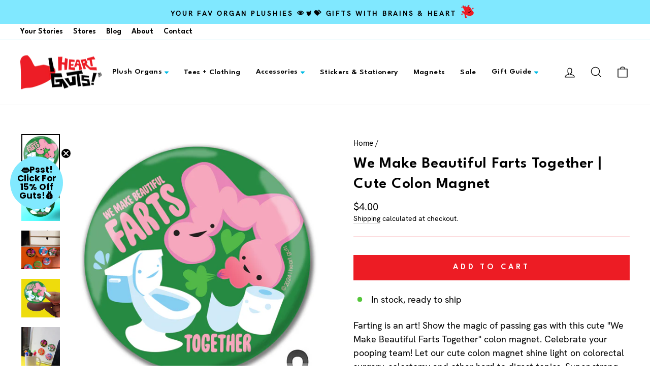

--- FILE ---
content_type: image/svg+xml
request_url: https://iheartguts.com/cdn/shop/t/18/assets/footer_border_scallop.svg?v=48372076617821557731652117729
body_size: -291
content:
<svg preserveAspectRatio="none" width="361" height="65" viewBox="0 0 361 65" fill="none" xmlns="http://www.w3.org/2000/svg">
<path d="M360.888 26.0239C359.811 15.4624 351.678 8.43916 344.658 7.47414C324.529 4.73992 315.986 23.0753 315.763 24.362C314.83 21.7821 313.801 19.2766 312.681 16.8563C311.279 14.7481 309.663 12.9586 307.89 11.5487C304.532 8.64489 300.808 6.73155 296.934 5.91939C288.8 4.2038 279.552 6.18746 272.495 12.4601C270.713 14.0148 264.882 20.0194 265.328 24.0403C262.208 -4.53498 228.745 -3.94525 217.566 12.6209C216.971 13.4787 212.069 22.4319 213.332 24.0403C189.154 -14.9357 164.493 24.0403 164.493 24.0403C160.704 11.5487 154.762 7.04525 154.762 7.04525C132.552 -6.30418 118.699 21.9494 116.842 26.0239H116.656C118.328 6.08022 99.832 2.05932 99.832 2.05932C60.8722 -8.6095 56.7497 25.6487 56.7497 25.6487C31.4946 -17.7236 4.38244 20.1266 0.482746 26.0239H0V65H361V26.0239H360.888Z" fill="#E4F9FF"/>
</svg>


--- FILE ---
content_type: image/svg+xml
request_url: https://iheartguts.com/cdn/shop/t/18/assets/footer_smallgang.svg?v=69049571499515142081652117729
body_size: 13633
content:
<svg width="403" height="155" viewBox="0 0 403 155" fill="none" xmlns="http://www.w3.org/2000/svg">
<path d="M184.758 90.8667C184.758 90.8667 187.64 83.7143 184.94 80.8466C182.24 77.9789 159.491 58.1379 168.065 37.5381C176.639 16.9384 204.303 12.2144 224.176 18.146C244.048 24.0776 262.882 56.0533 251.573 66.2517C240.264 76.45 250.774 80.4768 241.986 82.4156C233.199 84.3543 204.195 96.2916 204.195 96.2916C204.195 96.2916 193.152 96.3829 184.758 90.8667Z" fill="#FBD42C"/>
<path d="M169.699 59.3444C169.699 59.3444 159.926 58.5592 158.369 52.2486C156.813 45.9379 163.892 22.8792 167.424 18.8843C170.956 14.8893 171.773 12.479 167.037 10.7569C162.3 9.03486 160.595 20.1923 159.183 22.8691C157.77 25.5458 151.859 46.7022 152.281 51.6612C152.703 56.6202 157.118 65.0255 170.326 66.4406C183.534 67.8557 169.699 59.3444 169.699 59.3444Z" fill="#FBD42C"/>
<path d="M250.163 63.7059C250.163 63.7059 255.56 69.2701 260.133 60.8064C264.707 52.3427 258.897 37.1105 263.367 27.5354C267.837 17.9604 271.119 14.3975 272.789 17.1105C274.46 19.8234 274.425 22.9918 271.057 26.556C267.69 30.1203 266.837 35.699 268.369 40.469C269.901 45.239 268.539 56.391 267.014 62.751C265.489 69.1111 257.092 74.0401 252.521 71.9729C247.95 69.9058 247.122 66.3231 250.163 63.7059Z" fill="#FBD42C"/>
<path d="M177.337 44.4957C177.118 45.0453 176.696 45.4896 176.158 45.7372C175.62 45.9847 175.008 46.0166 174.448 45.8262C173.905 45.6239 173.462 45.2177 173.214 44.694C172.966 44.1704 172.932 43.5706 173.119 43.0222C173.304 42.4638 173.703 42.0015 174.228 41.7364C174.753 41.4713 175.362 41.425 175.921 41.6074C176.208 41.6984 176.473 41.8464 176.701 42.0426C176.928 42.2388 177.114 42.4791 177.246 42.749C177.379 43.0189 177.455 43.3129 177.471 43.6131C177.486 43.9133 177.441 44.2135 177.337 44.4957Z" fill="black"/>
<path d="M225.788 54.6786C225.512 55.4402 224.947 56.0624 224.216 56.4106C223.484 56.7588 222.645 56.805 221.88 56.5391C221.118 56.263 220.496 55.698 220.148 54.9665C219.8 54.235 219.753 53.3959 220.019 52.6306C220.146 52.2466 220.35 51.8922 220.617 51.5889C220.885 51.2855 221.211 51.0395 221.576 50.8657C221.941 50.6918 222.338 50.5937 222.742 50.5773C223.146 50.5609 223.55 50.6264 223.928 50.77C224.312 50.897 224.666 51.1004 224.97 51.3679C225.273 51.6355 225.519 51.9618 225.693 52.327C225.867 52.6922 225.965 53.0888 225.981 53.493C225.998 53.8971 225.932 54.3005 225.788 54.6786Z" fill="black"/>
<path d="M178.202 55.6978L210.742 61.4264C210.742 61.4264 197.026 65.6701 191.597 63.4455C186.167 61.2208 178.202 55.6978 178.202 55.6978Z" fill="black"/>
<path d="M232.821 39.412C232.675 39.8558 232.442 40.266 232.135 40.6185C231.828 40.9711 231.455 41.2588 231.035 41.4648C230.616 41.6709 230.16 41.7912 229.693 41.8186C229.227 41.8461 228.759 41.7801 228.319 41.6245C227.639 41.4027 227.041 40.9832 226.6 40.4196C226.16 39.856 225.898 39.1739 225.847 38.4605C225.797 37.7471 225.96 37.0348 226.317 36.4147C226.673 35.7946 227.206 35.2949 227.848 34.9795C228.49 34.6641 229.211 34.5472 229.92 34.6439C230.629 34.7406 231.292 35.0464 231.826 35.5223C232.36 35.9982 232.74 36.6225 232.917 37.3153C233.094 38.0082 233.061 38.7382 232.821 39.412Z" fill="white"/>
<path d="M228.843 31.5983C228.78 31.7798 228.681 31.947 228.552 32.09C228.423 32.233 228.267 32.349 228.093 32.4314C227.92 32.5138 227.731 32.5609 227.539 32.57C227.347 32.5791 227.155 32.55 226.974 32.4844C226.609 32.354 226.31 32.0839 226.144 31.7333C225.978 31.3827 225.957 30.9805 226.088 30.6151C226.218 30.2497 226.488 29.951 226.839 29.7848C227.19 29.6187 227.592 29.5986 227.957 29.7289C228.31 29.8751 228.597 30.1474 228.761 30.4929C228.924 30.8383 228.954 31.2323 228.843 31.5983Z" fill="white"/>
<path d="M200.068 95.2451C200.391 94.0413 197.367 92.2918 193.5 91.412C189.633 90.5322 186.128 90.8452 185.805 92.049C185.481 93.2528 188.506 95.0023 192.46 95.9663C196.414 96.9304 199.832 96.5331 200.068 95.2451Z" fill="#B23C96"/>
<path d="M273.003 19.7612C273.197 21.2136 272.79 22.5044 272.107 22.6009C271.423 22.6975 270.549 21.5985 270.356 20.2317C270.163 18.865 270.484 17.49 271.253 17.392C272.021 17.2941 272.723 18.3103 273.003 19.7612Z" fill="#B23C96"/>
<path d="M169.311 13.8029C169.148 14.3192 167.951 14.424 166.661 14.0166C165.37 13.6092 164.499 12.6814 164.662 12.1651C164.825 11.6488 166.107 11.5426 167.398 11.95C168.689 12.3574 169.473 13.201 169.311 13.8029Z" fill="#B23C96"/>
<path d="M198.731 91.9268C198.807 91.3262 197.426 90.6634 195.539 90.4368C193.652 90.2102 192.201 90.4903 192.125 91.0908C192.049 91.6913 193.515 92.3528 195.317 92.5808C197.118 92.8088 198.655 92.5273 198.731 91.9268Z" fill="#FBD42C"/>
<path d="M167.674 13.1437C167.593 13.4019 167.166 13.4943 166.821 13.3286C166.476 13.1629 166.129 12.9116 166.296 12.6521C166.464 12.3926 166.718 12.2173 167.148 12.3816C167.579 12.5459 167.756 12.8856 167.674 13.1437Z" fill="#FBD42C"/>
<path d="M272.326 20.2852C272.164 20.8015 271.741 21.1507 271.397 21.0706C271.054 20.9905 270.958 20.3927 271.121 19.8764C271.284 19.3601 271.707 19.0108 272.052 19.1765C272.397 19.3422 272.489 19.7689 272.326 20.2852Z" fill="#FBD42C"/>
<path d="M129.269 68.8954C130.984 69.0392 133.551 68.9124 134.037 67.1923C134.523 65.4722 123.396 65.6505 123.396 65.6505C123.396 65.6505 130.661 64.9347 128.319 63.0031C125.976 61.0714 119.447 65.0288 119.447 65.0288C119.447 65.0288 121.866 61.0517 120.395 60.0479C118.923 59.0441 116.97 65.411 117.467 69.6838C117.768 72.4188 113.169 73.9479 109.927 74.6848C107.85 67.9544 106.474 62.2401 106.944 59.4928C108.212 53.1369 98.5172 46.5285 95.8822 42.3755C93.2471 38.2225 103.392 35.4915 103.432 32.6655C103.472 29.8395 94.1322 23.996 90.9803 24.9883C87.8284 25.9806 87.0295 34.8975 80.5462 36.3712C74.063 37.8449 67.8906 37.3445 66.1568 36.0025C64.4229 34.6604 67.9384 29.6383 68.1609 27.4943C68.3834 25.3503 65.5327 23.7693 63.3237 24.832C61.1147 25.8948 63.7478 35.2705 60.4719 33.8675C57.196 32.4645 53.6787 15.9968 50.4028 14.5938C47.1269 13.1908 38.6613 13.8402 37.0706 16.0917C35.48 18.3432 40.6178 23.7404 38.7704 25.996C36.923 28.2516 28.6749 21.1064 26.3721 21.657C24.0693 22.2076 23.1038 26.0757 24.2385 27.4274C25.3732 28.7791 32.457 27.3814 34.5455 29.4883C36.6341 31.5953 42.1549 44.863 41.8147 50.3479C41.4744 55.8328 40.6933 65.8625 35.1448 66.8932C29.5962 67.9239 23.5695 60.4861 19.8047 60.6321C16.04 60.778 15.6361 67.6338 16.4736 71.8156C17.3112 75.9974 28.0209 81.819 31.6982 86.897L20.9009 86.2995C20.9009 86.2995 12.2715 82.0713 7.40084 82.663C5.00831 82.9582 3.88598 82.3768 3.99763 84.0018C4.10928 85.6267 9.39283 84.0866 9.58184 85.1966C9.77086 86.3065 3.79432 87.3441 1.68463 89.2615C-0.425064 91.1788 5.05162 91.0055 6.91962 90.0338C7.94049 89.4825 9.02688 89.0624 10.153 88.7833C10.153 88.7833 0.8144 93.7274 4.33338 94.2704C7.85235 94.8133 11.641 90.8143 11.641 90.8143C11.641 90.8143 6.60958 97.4017 9.42323 96.6717C12.2369 95.9417 12.534 93.1116 15.7797 92.6315C19.0255 92.1514 18.49 90.7902 25.0903 91.2837C27.3185 91.4193 30.1486 91.7164 32.9801 92.0991C32.5455 102.38 26.8202 129.783 29.3532 132.911C31.8861 136.038 43.5147 135.081 44.7465 131.808C45.9783 128.535 40.4786 111.243 45.1836 110.996C49.8885 110.749 68.4499 125.692 81.1604 128.142C93.8709 130.593 107.73 124.549 107.73 124.549C107.73 124.549 124.68 113.746 119.862 101.58C117.449 95.2835 113.792 86.0955 110.918 77.7511L119.35 74.9619C123.948 73.4328 123.785 73.949 126.148 71.7708C128.51 69.5925 132.926 72.6896 136.329 71.3508C139.733 70.012 132.445 69.3583 129.269 68.8954Z" fill="#ED1C24"/>
<path d="M65.4561 93.8056C65.4561 93.8056 82.721 97.2961 89.4418 94.6199C93.5512 92.9311 97.0768 90.0771 99.5843 86.4095L65.4561 93.8056Z" fill="black"/>
<path d="M44.6549 19.2247C48.4197 19.0788 51.3107 17.8338 51.2874 16.3787C51.2641 14.9236 48.2518 13.9444 44.5713 14.0034C40.8907 14.0624 37.9141 15.3087 37.9374 16.7638C37.9607 18.2189 40.9743 19.2837 44.6549 19.2247Z" fill="#00BBE5"/>
<path d="M95.8749 31.246C99.246 33.2468 102.425 33.9664 103.094 32.9283C103.762 31.8902 101.58 29.271 98.2941 27.2688C95.0086 25.2667 91.8293 24.5471 91.1623 25.6708C90.4954 26.7945 92.5908 29.3294 95.8749 31.246Z" fill="#00BBE5"/>
<path d="M64.9841 26.946C66.4447 27.2651 67.8101 26.9864 67.9689 26.2133C68.1278 25.4402 67.0869 24.6007 65.6263 24.2817C64.1657 23.9626 62.8003 24.2413 62.6415 25.0144C62.4826 25.7875 63.5235 26.627 64.9841 26.946Z" fill="#00BBE5"/>
<path d="M18.2156 73.6721C16.7592 73.6098 15.684 70.6304 15.8846 67.1169C16.0851 63.6034 17.408 60.6713 18.8645 60.7336C20.321 60.7959 21.3105 63.7766 21.1113 67.3757C20.9122 70.9747 19.5865 73.7357 18.2156 73.6721Z" fill="#00BBE5"/>
<path d="M44.6358 18.0255C47.2893 17.983 49.4997 17.0058 49.3976 15.98C49.2955 14.9542 47.2276 14.1312 44.4899 14.2607C41.7522 14.3901 39.7103 15.1934 39.7268 16.2205C39.7433 17.2477 41.8968 18.0694 44.6358 18.0255Z" fill="#ED1C24"/>
<path d="M96.5435 30.2079C98.8792 31.7116 101.199 32.1881 101.7 31.4095C102.201 30.6309 100.63 28.7726 98.2957 27.3545C95.9614 25.9364 93.5551 25.3756 93.0539 26.1542C92.5527 26.9328 94.1235 28.7912 96.5435 30.2079Z" fill="#ED1C24"/>
<path d="M65.3169 26.342C66.4338 26.581 67.3726 26.3947 67.5342 25.7928C67.6958 25.1909 66.8316 24.6911 65.8003 24.4508C64.7691 24.2104 63.7447 24.3981 63.6673 24.913C63.59 25.428 64.2857 26.1017 65.3169 26.342Z" fill="#ED1C24"/>
<path d="M18.1816 71.5319C17.153 71.4628 16.434 69.3339 16.5641 66.7633C16.6941 64.1928 17.6014 62.0378 18.7155 62.1056C19.8296 62.1733 20.463 64.3036 20.3343 66.9598C20.2057 69.616 19.2101 71.6011 18.1816 71.5319Z" fill="#ED1C24"/>
<path d="M41.3817 71.4176C41.7561 71.2958 42.1019 71.0995 42.3982 70.8402C42.6945 70.581 42.9351 70.2643 43.1055 69.9095C43.2759 69.5546 43.3725 69.1688 43.3895 68.7755C43.4065 68.3822 43.3436 67.9896 43.2045 67.6213C42.897 66.8542 42.2974 66.2406 41.5375 65.9156C40.7777 65.5906 39.9199 65.5807 39.1527 65.8882C38.3856 66.1957 37.7721 66.7953 37.4471 67.5552C37.1221 68.315 37.1122 69.1729 37.4197 69.94C37.5741 70.3044 37.8012 70.6335 38.0871 70.9072C38.373 71.1809 38.7118 71.3934 39.0826 71.5317C39.4535 71.67 39.8486 71.7312 40.2439 71.7116C40.6393 71.692 41.0264 71.5919 41.3817 71.4176Z" fill="white"/>
<path d="M42.9536 62.6588C43.2198 62.5457 43.4463 62.3559 43.6041 62.1135C43.7619 61.8711 43.8438 61.5872 43.8396 61.298C43.8353 61.0088 43.7449 60.7275 43.5801 60.4898C43.4152 60.2522 43.1832 60.0691 42.9138 59.9639C42.6444 59.8587 42.3497 59.8361 42.0675 59.8991C41.7852 59.9621 41.5281 60.1078 41.3289 60.3176C41.1298 60.5273 40.9977 60.7917 40.9495 61.0769C40.9013 61.362 40.9391 61.6551 41.0582 61.9187C41.2148 62.2653 41.5008 62.5368 41.8551 62.6751C42.2093 62.8134 42.6036 62.8076 42.9536 62.6588Z" fill="white"/>
<path d="M58.1028 73.0329C57.9639 73.4848 57.7373 73.905 57.436 74.2694C57.1347 74.6338 56.7645 74.9353 56.3467 75.1566C55.9289 75.378 55.4716 75.5149 55.0009 75.5595C54.5301 75.6041 54.0552 75.5555 53.6033 75.4166C53.1513 75.2777 52.7312 75.0511 52.3668 74.7498C52.0024 74.4485 51.7009 74.0784 51.4795 73.6606C51.2582 73.2427 51.1213 72.7854 51.0767 72.3147C51.0321 71.844 51.0806 71.3691 51.2196 70.9171C51.5001 70.0044 52.1318 69.2404 52.9756 68.7934C53.8194 68.3463 54.8063 68.2528 55.719 68.5334C56.6318 68.814 57.3957 69.4456 57.8428 70.2895C58.2898 71.1333 58.3833 72.1201 58.1028 73.0329Z" fill="black"/>
<path d="M97.7569 68.5449C97.6572 68.9089 97.4833 69.2484 97.2462 69.542C97.0091 69.8357 96.7138 70.0772 96.379 70.2514C96.0442 70.4255 95.6769 70.5286 95.3004 70.5542C94.9238 70.5798 94.546 70.5272 94.1907 70.3999C93.4889 70.176 92.9024 69.6868 92.5561 69.0366C92.2098 68.3864 92.1312 67.6267 92.337 66.9194C92.5788 66.2109 93.0843 65.6228 93.7484 65.2773C94.4125 64.9318 95.1842 64.8556 95.9032 65.0643C96.605 65.2882 97.1915 65.7774 97.5378 66.4276C97.8841 67.0778 97.9627 67.8375 97.7569 68.5449Z" fill="black"/>
<path d="M24.4941 27.3388C23.6326 27.0102 23.3512 25.4736 23.9243 23.8377C24.4974 22.2018 25.7676 21.3253 26.629 21.654C27.4904 21.9826 27.7719 23.5192 27.1974 25.0695C26.623 26.6198 25.3555 27.6675 24.4941 27.3388Z" fill="#00BBE5"/>
<path d="M24.737 26.4785C24.0481 26.2327 23.9447 25.1213 24.3549 24.0017C24.765 22.8821 25.6086 22.0981 26.2975 22.3439C26.9863 22.5897 27.0898 23.7011 26.681 24.9063C26.2722 26.1115 25.4259 26.7243 24.737 26.4785Z" fill="#ED1C24"/>
<path d="M111.599 8.04925C111.599 8.04925 115.262 17.5796 111.739 27.482C108.217 37.3843 103.398 51.9307 106.748 68.6579C110.099 85.385 110.176 95.5722 97.2714 102.371C84.3666 109.171 70.3938 124.121 74.2869 137.329C78.1801 150.537 79.9564 154.532 83.8938 154.469C85.8625 154.438 87.123 152.962 90.7776 151.277C94.4321 149.592 100.146 148.216 100.102 145.477C100.012 139.828 93.842 128.796 97.2411 127.201C100.64 125.605 107.552 134.827 118.426 134.909C129.301 134.992 150.232 132.174 155.93 124.462C161.629 116.751 178.399 84.0339 173.793 58.4227C169.188 32.8116 158.493 33.2398 151.874 31.6335C145.256 30.0272 140.979 30.2669 137.603 27.9238C134.226 25.5806 127.317 5.82826 127.317 5.82826C127.317 5.82826 112.135 -1.29153 111.599 8.04925Z" fill="#F5822B"/>
<path d="M127.843 6.58988C127.881 8.98653 124.232 11.0141 119.782 11.0855C115.331 11.1568 111.533 9.24845 111.495 6.85181C111.456 4.45516 115.104 2.34191 119.64 2.26923C124.177 2.19655 127.803 4.10764 127.843 6.58988Z" fill="#B23C96"/>
<path d="M124.671 6.29845C124.687 7.32559 122.56 8.13025 119.821 8.17414C117.082 8.21802 114.844 7.48329 114.827 6.45616C114.811 5.42902 117.024 4.62304 119.763 4.57915C122.502 4.53527 124.654 5.27132 124.671 6.29845Z" fill="#F5822B"/>
<path d="M115.976 67.4827C116.051 67.8521 116.043 68.2334 115.953 68.5994C115.864 68.9655 115.695 69.3074 115.459 69.6009C115.222 69.8943 114.924 70.1322 114.586 70.2976C114.247 70.463 113.876 70.5519 113.5 70.5579C113.123 70.5639 112.749 70.487 112.406 70.3325C112.062 70.178 111.757 69.9499 111.511 69.6641C111.265 69.3784 111.086 69.042 110.985 68.679C110.883 68.3161 110.864 67.9352 110.926 67.5636C111.026 66.9718 111.329 66.4336 111.785 66.0424C112.24 65.6513 112.817 65.4319 113.417 65.4222C114.017 65.4126 114.602 65.6134 115.069 65.9898C115.537 66.3662 115.858 66.8944 115.976 67.4827Z" fill="#231F20"/>
<path d="M162.257 59.8062C162.276 60.2516 162.205 60.6961 162.049 61.1137C161.893 61.5312 161.655 61.9133 161.349 62.2374C161.043 62.5615 160.675 62.821 160.267 63.0007C159.859 63.1803 159.42 63.2765 158.974 63.2835C158.066 63.298 157.189 62.9513 156.537 62.3195C155.885 61.6877 155.51 60.8226 155.495 59.9146C155.488 59.4689 155.57 59.0263 155.737 58.6128C155.903 58.1993 156.151 57.8234 156.465 57.5072C156.779 57.1909 157.153 56.9408 157.566 56.7715C157.978 56.6022 158.42 56.5172 158.866 56.5215C159.307 56.5026 159.748 56.5739 160.161 56.7309C160.574 56.888 160.95 57.1275 161.268 57.4348C161.585 57.7422 161.836 58.1109 162.007 58.5186C162.177 58.9263 162.262 59.3645 162.257 59.8062Z" fill="#231F20"/>
<path d="M118.457 78.0593L154.061 71.9238C154.061 71.9238 141.621 81.0272 135.196 80.7876C128.771 80.5481 118.457 78.0593 118.457 78.0593Z" fill="#231F20"/>
<path d="M100.009 144.964C100.72 146.579 97.2609 149.802 92.1609 152.11C87.0609 154.418 82.4497 155.177 81.6533 153.563C80.8569 151.949 84.4025 148.81 89.5012 146.416C94.5998 144.023 99.2137 143.435 100.009 144.964Z" fill="#B23C96"/>
<path d="M96.3513 146.478C96.7033 147.072 94.4183 148.735 91.3602 150.24C88.3021 151.744 85.5713 152.302 85.3036 151.621C85.0358 150.941 87.2352 149.279 90.2947 147.86C93.3542 146.441 96.0836 145.798 96.3513 146.478Z" fill="#F5822B"/>
<path d="M163.642 44.7153C163.653 45.3586 163.472 45.9905 163.123 46.5311C162.774 47.0717 162.273 47.4968 161.683 47.7525C161.092 48.0082 160.439 48.0831 159.806 47.9677C159.173 47.8523 158.589 47.5518 158.127 47.1042C157.665 46.6566 157.345 46.082 157.21 45.4531C157.074 44.8241 157.128 44.1691 157.365 43.5708C157.602 42.9725 158.01 42.4579 158.539 42.0919C159.069 41.7259 159.694 41.5251 160.338 41.5148C161.2 41.501 162.033 41.8304 162.653 42.4306C163.273 43.0308 163.629 43.8527 163.642 44.7153Z" fill="white"/>
<path d="M158.135 37.6111C158.204 37.9328 158.201 38.2659 158.127 38.5864C158.052 38.9069 157.907 39.2069 157.702 39.4646C157.497 39.7223 157.238 39.9315 156.943 40.0769C156.648 40.2224 156.324 40.3006 155.995 40.3058C155.666 40.3111 155.34 40.2434 155.04 40.1074C154.74 39.9715 154.474 39.7708 154.261 39.5197C154.049 39.2687 153.894 38.9735 153.809 38.6556C153.724 38.3377 153.71 38.0048 153.769 37.681C153.862 37.1745 154.127 36.7156 154.52 36.3827C154.913 36.0497 155.409 35.8632 155.923 35.855C156.438 35.8467 156.94 36.0172 157.343 36.3374C157.747 36.6577 158.026 37.1078 158.135 37.6111Z" fill="white"/>
<path d="M256.04 115.238C256.04 115.238 227.811 143.516 194.683 133.173C161.555 122.831 154.479 98.0298 156.863 91.8272C159.246 85.6247 171.137 63.6019 188.55 71.0284C205.964 78.4549 196.909 85.1069 205.459 89.6788C214.008 94.2508 229.116 86.0463 240.458 83.2105C251.799 80.3747 270.928 98.647 256.04 115.238Z" fill="#7DC242"/>
<path d="M236.403 97.3169L228.067 95.3956L227.025 94.4706C226.414 93.7098 225.886 92.8621 225.624 92.5238L239.457 90.2474L225.358 91.9288C224.868 90.8007 224.477 89.6325 224.189 88.4372C223.824 87.0732 223.927 82.7907 224.985 79.3491C226.043 75.9075 229.114 69.8651 231.464 66.9165C233.814 63.9679 236.198 63.1592 237.212 62.2868C238.225 61.4144 237.419 59.2013 235.276 59.0643C233.134 58.9274 233.069 60.2127 230.035 63.2579C227.002 66.3031 224.844 70.5329 222.49 78.6185C220.137 86.7042 222.74 88.8885 222.74 88.8885C222.74 88.8885 223.192 90.3368 223.465 91.3598C224.101 93.6612 223.251 94.0173 223.251 94.0173L219.374 97.8466L224.206 94.8582L224.634 94.8513L224.756 102.469L225.506 95.8647L225.475 93.8961L226.62 95.9325L233.335 103.53L227.994 96.1674L229.623 96.3125L236.403 97.3169Z" fill="#FFF200"/>
<path d="M185.927 110.369C185.927 110.369 178.047 110.152 175.794 108.476C173.541 106.8 169.599 101.212 169.599 101.212L185.927 110.369Z" fill="black"/>
<path d="M175.995 78.2499C176.69 78.1736 177.329 77.8345 177.782 77.3019C178.235 76.7694 178.468 76.0838 178.432 75.3855C178.258 74.7094 177.825 74.1289 177.226 73.7699C176.627 73.4109 175.911 73.3023 175.233 73.4676C174.861 73.4435 174.489 73.5034 174.143 73.6428C173.798 73.7823 173.488 73.9977 173.237 74.2731C172.986 74.5486 172.801 74.877 172.694 75.2339C172.587 75.5909 172.562 75.9674 172.621 76.3353C172.68 76.7033 172.82 77.0533 173.033 77.3595C173.245 77.6657 173.523 77.9201 173.847 78.104C174.171 78.2879 174.533 78.3965 174.904 78.4217C175.276 78.447 175.649 78.3883 175.995 78.2499Z" fill="white"/>
<path d="M181.062 73.888C181.387 73.84 181.68 73.6695 181.883 73.4115C182.086 73.1535 182.183 72.8276 182.153 72.5007C182.085 72.1756 181.894 71.8893 181.619 71.7021C181.345 71.5149 181.009 71.4414 180.681 71.4969C180.356 71.5449 180.062 71.7155 179.86 71.9735C179.657 72.2315 179.56 72.5574 179.59 72.8842C179.658 73.2094 179.849 73.4956 180.124 73.6828C180.398 73.87 180.734 73.9435 181.062 73.888Z" fill="white"/>
<path d="M170.952 89.4611C171.018 89.8042 171.013 90.1572 170.938 90.4984C170.864 90.8397 170.72 91.1621 170.516 91.4459C170.312 91.7296 170.052 91.9688 169.753 92.1488C169.454 92.3288 169.12 92.4458 168.774 92.4926C168.437 92.5461 168.093 92.532 167.762 92.451C167.431 92.37 167.119 92.2238 166.844 92.021C166.57 91.8182 166.339 91.5627 166.165 91.2696C165.99 90.9765 165.876 90.6516 165.828 90.3138C165.762 89.9707 165.767 89.6178 165.842 89.2765C165.917 88.9353 166.06 88.6129 166.264 88.3291C166.468 88.0453 166.728 87.8061 167.027 87.6261C167.327 87.4461 167.66 87.3292 168.006 87.2823C168.343 87.2288 168.687 87.243 169.018 87.324C169.35 87.4049 169.661 87.5511 169.936 87.754C170.21 87.9568 170.441 88.2122 170.615 88.5053C170.79 88.7985 170.904 89.1234 170.952 89.4611Z" fill="black"/>
<path d="M202.435 104.025C202.544 104.715 202.377 105.421 201.969 105.988C201.562 106.556 200.947 106.94 200.258 107.057C199.558 107.142 198.853 106.954 198.288 106.533C197.723 106.111 197.342 105.489 197.225 104.794C197.141 104.104 197.332 103.408 197.755 102.857C198.178 102.306 198.801 101.943 199.489 101.846C199.828 101.78 200.176 101.785 200.512 101.861C200.848 101.937 201.165 102.082 201.442 102.287C201.719 102.492 201.951 102.752 202.122 103.051C202.293 103.351 202.399 103.682 202.435 104.025Z" fill="black"/>
<path d="M242.24 50.1341C241.875 48.7701 240.66 47.7621 237.756 48.1511C231.006 49.0298 224.728 57.9489 216.103 70.0734C207.479 82.1979 201.152 82.7273 200.724 82.7342L200.639 82.7356C200.307 84.2026 200.102 85.6954 200.025 87.1975C199.987 88.0035 199.774 88.7917 199.401 89.5073C199.028 90.2229 198.504 90.8488 197.865 91.3417L195.63 90.7781L191.026 81.2628L194.599 90.5378L186.95 88.6912L196.853 92.2996L186.384 96.1489L198.408 93.1309L193.58 101.77L197.181 96.7464L197.935 95.707L199.612 93.4541L201.233 98.4795C201.233 98.4795 199.902 90.196 201.291 86.0642C201.306 85.855 201.361 85.6506 201.453 85.4623C201.453 85.4623 214.916 76.0856 218.214 73.5498C221.512 71.0141 225.696 64.954 230.308 58.8869C234.92 52.8199 238.643 55.4143 241.024 54.4344C243.406 53.4545 242.696 51.9247 242.24 50.1341Z" fill="#FFF200"/>
<path d="M241.918 51.4239C241.94 52.7934 241.36 54.0014 240.504 54.0151C239.648 54.0288 239.029 52.8401 239.008 51.4705C238.986 50.101 239.653 48.9773 240.423 48.965C241.193 48.9526 241.896 50.0544 241.918 51.4239Z" fill="#99C040"/>
<path d="M236.487 59.8151C237.181 60.4033 237.535 61.0825 237.283 61.429C237.032 61.7755 236.173 61.618 235.48 61.1154C234.787 60.6128 234.433 59.848 234.684 59.5015C234.935 59.155 235.708 59.3138 236.487 59.8151Z" fill="#99C040"/>
<path d="M241.404 51.431C241.418 52.287 241.172 52.9758 240.744 52.9827C240.316 52.9896 240.048 52.3089 240.035 51.453C240.021 50.597 240.265 49.8225 240.693 49.8157C241.121 49.8088 241.389 50.4895 241.404 51.431Z" fill="#FFF200"/>
<path d="M236.234 60.0765C236.669 60.4976 236.933 60.9215 236.764 61.0954C236.596 61.2694 236.165 61.105 235.73 60.6839C235.295 60.2628 235.119 59.9231 235.287 59.7492C235.456 59.5753 235.886 59.7396 236.234 60.0765Z" fill="#FFF200"/>
<path d="M246.676 81.2277L242.537 79.4105C242.537 79.4105 243.626 72.5437 237.956 71.3503C232.286 70.1569 230.432 77.2928 230.432 77.2928L226.202 75.1345C226.202 75.1345 228.852 64.2187 232.588 62.2753C236.324 60.3319 234.373 61.4762 235.871 64.1063C237.369 66.7364 240.12 67.4629 240.418 64.7184C240.717 61.9739 241.069 57.2593 236.776 56.4719C232.483 55.6845 228.339 58.9187 226.515 62.6295C224.691 66.3402 216.792 75.6277 220.799 79.9299C224.806 84.2322 245.358 89.8105 245.358 89.8105L246.676 81.2277Z" fill="#006BB6"/>
<path d="M328.044 35.146C311.721 31.6404 303.062 41.625 301.451 47.9009C299.839 54.1767 295.834 55.3539 295.834 55.3539L286.627 41.8027C286.627 41.8027 277.389 31.6768 268.003 33.6251C258.616 35.5734 241.425 74.1194 245.859 94.3395C250.292 114.56 255.939 135.702 272.827 131.664C289.714 127.627 295.975 117.595 294.874 112.989C293.772 108.383 302.015 131.197 314.913 134.672C327.811 138.146 355.845 129.821 356.229 94.9685C356.292 88.2038 344.453 38.6502 328.044 35.146Z" fill="#006BB6"/>
<path d="M290.398 20.6809C288.28 22.0847 284.461 104.338 289.133 107.431C293.806 110.524 302.473 111.755 305.496 108.025C308.518 104.295 303.524 22.3541 302.13 20.8353C300.735 19.3166 292.516 19.2771 290.398 20.6809Z" fill="#006BB6"/>
<path d="M286.227 43.6072C286.227 43.6072 277.001 34.166 267.613 36.0287C258.225 37.8915 241.073 73.5259 245.57 92.3751C250.068 111.224 255.602 130.656 272.494 126.961C289.387 123.266 295.573 113.92 294.477 109.657C293.382 105.393 301.682 126.493 314.578 129.797C327.473 133.101 353.652 121.209 353.99 88.8401C354.061 82.589 343.974 40.7985 327.653 37.4641C311.333 34.1297 302.663 43.4295 300.959 49.2787C299.255 55.128 295.505 56.2154 295.505 56.2154" fill="#F6A7BE"/>
<path d="M288.938 47.1595C288.938 47.1595 282.973 59.5839 275.974 55.5864C271.609 53.1039 267.588 50.0596 264.014 46.5315L268.933 54.3293L255.692 56.1682L268.128 57.5101L262.185 65.9957L273.627 58.7062C273.627 58.7062 278.84 58.109 282.203 59.5962C285.566 61.0834 290.175 65.5473 290.297 67.8569C290.42 70.1666 281.002 91.5504 263.87 90.9687C246.737 90.387 256.8 93.2224 256.8 93.2224L266.6 95.7195L257.501 104.941L268.869 98.4229L268.407 106.992L273.145 98.0975C273.145 98.0975 288.618 75.2469 296.026 78.0391C303.433 80.8314 323.763 109.958 323.763 109.958L321.834 101.77L337.473 99.9779L324.242 97.1076L336.815 90.9987L324.271 93.5969C324.271 93.5969 303.313 84.0012 304.196 74.9973C305.079 65.9934 313.028 54.4791 322.013 54.1639C330.998 53.8487 332.54 53.9096 332.54 53.9096L323.169 51.4912L329.19 42.5763L320.133 49.057L320.217 43.5762L317.045 48.6784C317.045 48.6784 311.872 57.1517 307.157 56.7135C302.441 56.2754 302.609 45.3994 302.609 45.3994" fill="#006BB6"/>
<path d="M296.167 22.7287C299.335 22.7635 301.978 22.0362 301.963 21.0947C301.948 20.1532 299.367 19.4239 296.199 19.3891C293.031 19.3542 290.388 20.0815 290.403 21.023C290.418 21.9646 292.998 22.6938 296.167 22.7287Z" fill="#F6A7BE"/>
<path d="M296.069 21.9595C297.953 22.015 299.4 21.4781 299.391 20.8789C299.381 20.2798 297.918 19.7895 296.119 19.7327C294.32 19.6759 292.788 20.2142 292.797 20.8134C292.807 21.4125 294.27 21.9028 296.069 21.9595Z" fill="#006BB6"/>
<path d="M320.74 81.582C321.46 81.5717 322.15 81.2866 322.667 80.785C323.184 80.2833 323.49 79.603 323.522 78.8832C323.598 78.4786 323.585 78.0621 323.484 77.663C323.382 77.2639 323.195 76.8919 322.934 76.5729C322.674 76.254 322.346 75.9958 321.976 75.8166C321.605 75.6373 321.2 75.5413 320.788 75.5353C320.376 75.5292 319.968 75.6132 319.592 75.7814C319.216 75.9497 318.882 76.1981 318.612 76.5092C318.342 76.8203 318.143 77.1867 318.03 77.5826C317.917 77.9785 317.891 78.3944 317.956 78.8012C317.967 79.5357 318.264 80.237 318.784 80.7561C319.304 81.2752 320.006 81.5715 320.74 81.582Z" fill="black"/>
<path d="M276.695 100.609L316.099 101.861C316.099 101.861 303.618 108.397 295.387 107.672C287.156 106.948 276.695 100.609 276.695 100.609Z" fill="black"/>
<path d="M266.506 41.7825C266.911 41.7873 267.313 41.7122 267.689 41.5617C268.065 41.4112 268.407 41.1881 268.697 40.9052C268.987 40.6223 269.218 40.2851 269.377 39.9129C269.536 39.5407 269.621 39.1408 269.625 38.7359C269.63 38.3311 269.555 37.9293 269.405 37.5534C269.254 37.1776 269.031 36.8351 268.748 36.5455C268.465 36.2558 268.128 36.0248 267.756 35.8655C267.384 35.7062 266.984 35.6217 266.579 35.6169C265.761 35.6073 264.973 35.9229 264.388 36.4942C263.803 37.0656 263.469 37.8459 263.46 38.6635C263.45 39.4811 263.766 40.269 264.337 40.854C264.908 41.4389 265.689 41.7729 266.506 41.7825Z" fill="white"/>
<path d="M273.2 37.3945C273.508 37.4067 273.813 37.3262 274.074 37.1634C274.336 37.0006 274.543 36.7631 274.669 36.4814C274.794 36.1997 274.832 35.8869 274.778 35.5834C274.723 35.2799 274.579 34.9998 274.364 34.779C274.149 34.5583 273.872 34.4072 273.57 34.3453C273.268 34.2834 272.954 34.3135 272.67 34.4318C272.385 34.5501 272.142 34.751 271.973 35.0087C271.804 35.2664 271.716 35.5688 271.72 35.8771C271.712 36.0755 271.744 36.2735 271.815 36.4589C271.885 36.6444 271.993 36.8134 272.132 36.9555C272.271 37.0976 272.437 37.2099 272.621 37.2854C272.804 37.3609 273.001 37.3981 273.2 37.3945Z" fill="white"/>
<path d="M269.015 75.4754C269.124 75.8618 269.153 76.2659 269.102 76.6638C269.051 77.0617 268.921 77.4454 268.719 77.792C268.516 78.1386 268.247 78.4411 267.926 78.6815C267.605 78.9219 267.238 79.0954 266.849 79.1916C266.069 79.3863 265.244 79.2687 264.55 78.864C263.856 78.4593 263.347 77.7995 263.133 77.0252C262.941 76.2337 263.07 75.3984 263.492 74.7018C263.914 74.0051 264.594 73.5039 265.385 73.3076C266.154 73.1153 266.967 73.2355 267.648 73.6418C268.328 74.0481 268.82 74.7074 269.015 75.4754Z" fill="black"/>
<path d="M346.438 66.3586C346.438 66.3586 343.967 72.477 337.363 71.7267C330.758 70.9763 328.36 65.5353 324.443 66.8823C320.526 68.2293 319.908 72.4344 322.923 73.5847C325.938 74.735 337.579 79.8568 342.35 78.4105C347.121 76.9641 352.622 72.9377 352.622 72.9377L346.438 66.3586Z" fill="#F5822B"/>
<path d="M353.138 83.8029C349.081 81.8143 344.596 80.8569 340.08 81.0155C334.522 81.447 324.97 83.7405 321.923 85.9297C321.245 86.3687 321.208 89.4514 321.743 90.7271C322.277 92.0028 324.546 94.7062 326.567 92.6191C328.589 90.5319 336.17 88.0988 340.191 87.9487C344.213 87.7987 346.414 91.6161 350.331 90.2691C354.248 88.9221 353.138 83.8029 353.138 83.8029Z" fill="#F5822B"/>
<path d="M321.609 71.7223C322.218 72.3118 323.666 71.8605 324.845 70.643C326.024 69.4255 326.429 67.9635 325.82 67.374C325.212 66.7844 323.765 67.3213 322.586 68.5388C321.406 69.7563 321.002 71.2183 321.609 71.7223Z" fill="#B23C96"/>
<path d="M324.943 92.7303C325.879 92.3728 326.107 90.5712 325.393 88.7847C324.68 86.9982 323.376 85.8204 322.442 86.2635C321.507 86.7066 321.191 88.3383 321.904 90.1248C322.618 91.9114 324.007 93.0877 324.943 92.7303Z" fill="#B23C96"/>
<path d="M322.194 70.7704C322.455 71.0231 323.219 70.6684 323.809 70.0596C324.399 69.4509 324.643 68.6764 324.382 68.4237C324.121 68.1711 323.355 68.4402 322.765 69.049C322.176 69.6577 321.931 70.4322 322.194 70.7704Z" fill="#F5822B"/>
<path d="M324.154 91.6293C324.58 91.4512 324.563 90.424 324.119 89.4038C323.674 88.3835 322.979 87.7097 322.469 87.9748C321.96 88.2398 322.059 89.0943 322.503 90.1146C322.948 91.1349 323.644 91.8087 324.154 91.6293Z" fill="#F5822B"/>
<path d="M337.112 104.179C337.112 104.179 328.152 111.343 327.572 123.253C327.31 128.309 332.042 140.39 332.819 140.806C333.596 141.222 335.389 140.936 336.157 140.752C340.511 139.998 335.811 135.193 335.811 135.193C334.312 134.021 333.096 132.527 332.254 130.821C331.411 129.116 330.964 127.242 330.944 125.339C330.77 119.777 332.625 112.641 337.062 111.714C341.499 110.787 337.112 104.179 337.112 104.179Z" fill="#F5822B"/>
<path d="M366.552 135.471C379.535 133.551 404.221 113.977 401.057 76.7848C397.893 39.5923 377.224 26.7385 365.056 26.0773C352.888 25.4161 330.921 33.0454 334.669 53.1908C338.416 73.3363 348.055 65.7332 350.871 75.8765C353.688 86.0197 336.637 95.8819 335.328 110.372C334.019 124.862 353.569 137.392 366.552 135.471Z" fill="#B23C96"/>
<path d="M376.813 59.8781C376.813 59.8781 369.12 65.9945 366.493 67.6633C363.866 69.3321 349.995 69.2975 349.995 69.2975L376.813 59.8781Z" fill="black"/>
<path d="M368.159 32.7057C368.005 33.1205 367.771 33.5006 367.469 33.8239C367.167 34.1472 366.803 34.4073 366.4 34.589C365.997 34.7707 365.561 34.8704 365.119 34.8824C364.677 34.8944 364.237 34.8183 363.824 34.6587C363.003 34.2825 362.365 33.5976 362.046 32.753C361.728 31.9083 361.757 30.9722 362.125 30.1482C362.293 29.752 362.537 29.3928 362.844 29.091C363.151 28.7892 363.514 28.5508 363.913 28.3893C364.312 28.2279 364.739 28.1466 365.169 28.1502C365.599 28.1537 366.025 28.242 366.421 28.4099C366.817 28.5778 367.176 28.8221 367.478 29.1289C367.78 29.4356 368.018 29.7988 368.18 30.1977C368.341 30.5966 368.422 31.0234 368.419 31.4537C368.415 31.884 368.327 32.3095 368.159 32.7057Z" fill="white"/>
<path d="M375.447 33.3598C375.267 33.7463 374.949 34.0517 374.556 34.2164C374.163 34.381 373.722 34.393 373.321 34.2501C373.123 34.1693 372.942 34.0501 372.79 33.8994C372.638 33.7487 372.517 33.5695 372.434 33.372C372.351 33.1744 372.308 32.9624 372.308 32.7483C372.307 32.5341 372.349 32.3219 372.431 32.1239C372.503 31.9181 372.616 31.729 372.763 31.5678C372.91 31.4066 373.088 31.2766 373.286 31.1856C373.484 31.0946 373.699 31.0443 373.917 31.0379C374.135 31.0315 374.352 31.0689 374.555 31.1481C374.962 31.3285 375.283 31.6604 375.45 32.0733C375.616 32.4862 375.615 32.9476 375.447 33.3598Z" fill="white"/>
<path d="M335.555 140.591C334.278 141.039 333.076 140.802 332.808 140.121C332.54 139.44 333.467 138.484 334.831 138.119C336.195 137.755 337.31 137.908 337.494 138.676C337.677 139.444 336.834 140.228 335.555 140.591Z" fill="#B23C96"/>
<path d="M335.376 140.08C334.61 140.349 333.922 140.189 333.744 139.764C333.566 139.339 334.157 138.815 334.925 138.632C335.692 138.448 336.464 138.522 336.556 138.948C336.649 139.375 336.144 139.897 335.376 140.08Z" fill="#F5822B"/>
<path d="M371.13 47.1267C371.25 47.9514 371.691 48.6956 372.356 49.1978C373.021 49.7 373.857 49.9198 374.683 49.8095C375.432 49.6194 376.086 49.1623 376.521 48.524C376.956 47.8858 377.143 47.1105 377.047 46.3441C376.95 45.5776 376.577 44.8728 375.997 44.3623C375.417 43.8518 374.671 43.5707 373.898 43.5721C373.482 43.6214 373.08 43.7527 372.715 43.9586C372.35 44.1644 372.029 44.4407 371.772 44.7713C371.515 45.1019 371.325 45.4804 371.215 45.8847C371.105 46.289 371.076 46.7112 371.13 47.1267Z" fill="black"/>
<path d="M339.726 58.9319C339.763 59.2132 339.855 59.4845 339.997 59.73C340.139 59.9755 340.328 60.1903 340.554 60.362C340.78 60.5336 341.037 60.6587 341.312 60.7298C341.587 60.801 341.873 60.8169 342.153 60.7766C342.447 60.7637 342.735 60.688 342.997 60.5544C343.259 60.4209 343.489 60.2327 343.672 60.0025C343.855 59.7723 343.986 59.5055 344.057 59.2201C344.128 58.9348 344.137 58.6375 344.084 58.3484C344.047 58.0671 343.955 57.7958 343.813 57.5503C343.671 57.3048 343.482 57.0899 343.256 56.9183C343.03 56.7466 342.773 56.6216 342.498 56.5504C342.224 56.4792 341.938 56.4634 341.657 56.5037C341.363 56.5165 341.075 56.5923 340.813 56.7258C340.551 56.8594 340.321 57.0476 340.138 57.2778C339.955 57.508 339.824 57.7748 339.753 58.0601C339.682 58.3455 339.673 58.6428 339.726 58.9319Z" fill="black"/>
<path d="M375.549 23.6828C375.549 23.6828 361.395 11.3239 370.898 5.94903C380.401 0.574172 375.549 23.6828 375.549 23.6828Z" fill="#ED1C24"/>
<path d="M379.318 23.7942C379.318 23.7942 375.583 -0.889179 384.417 0.0823021C393.251 1.05378 379.318 23.7942 379.318 23.7942Z" fill="#ED1C24"/>
<path d="M383.426 23.7274C383.426 23.7274 386.242 7.07272 393.039 14.4981C399.836 21.9234 383.426 23.7274 383.426 23.7274Z" fill="#ED1C24"/>
<path d="M24.5519 52.3372C24.5519 52.3372 7.02363 59.1248 6.67691 48.1715C6.33019 37.2181 24.5519 52.3372 24.5519 52.3372Z" fill="#ED1C24"/>
<path d="M26.383 49.0546C26.383 49.0546 2.793 40.8709 7.81211 33.5131C12.8312 26.1552 26.383 49.0546 26.383 49.0546Z" fill="#ED1C24"/>
<path d="M28.2926 45.3424C28.2926 45.3424 14.8568 35.0268 24.6632 32.5581C34.4695 30.0893 28.2926 45.3424 28.2926 45.3424Z" fill="#ED1C24"/>
<path d="M337.806 142.096C337.806 142.096 342.805 154.859 346.839 150.171C350.874 145.483 337.806 142.096 337.806 142.096Z" fill="#FBD42C"/>
<path d="M342.067 140.914C342.067 140.914 355.06 150.295 357.286 144.951C359.512 139.608 342.067 140.914 342.067 140.914Z" fill="#FBD42C"/>
</svg>


--- FILE ---
content_type: text/javascript; charset=utf-8
request_url: https://iheartguts.com/products/we-make-beautiful-farts-together-cute-colon-magnet.js
body_size: 1838
content:
{"id":7117358071874,"title":"We Make Beautiful Farts Together | Cute Colon Magnet","handle":"we-make-beautiful-farts-together-cute-colon-magnet","description":"\u003cp class=\"p1\"\u003e\u003cspan class=\"s1\"\u003eFarting is an art! Show the magic of passing gas with this cute \"We Make Beautiful Farts Together\" colon magnet. Celebrate your pooping team! Let our cute colon magnet shine light on colorectal surgery, colostomy and other hard-to-digest topics. Super strong 2.25\" magnet made in USA.\u003c\/span\u003e\u003c\/p\u003e\n\u003cp class=\"p1\"\u003e\u003cspan class=\"s1\"\u003eBring a smile to your favorite colon cancer patient, colonoscopy, IBS, IBD, Crohn's or colitis warrior with a big steaming pile of cute colon magnets.\u003cspan class=\"Apple-converted-space\"\u003e \u003c\/span\u003e\u003c\/span\u003e\u003c\/p\u003e\n\u003cp class=\"p1\"\u003e\u003cspan class=\"s1\"\u003eGreat gift for med students on GI rotations as they make their way through the bowels of med school. This colon couple wants to shack up near the toilet, but they will settle for a nice spot on the fridge. Let's hope you have some high-fiber snacks in there for their honeymoon.\u003c\/span\u003e\u003c\/p\u003e\n\u003cp class=\"p1\"\u003e\u003cspan class=\"s1\"\u003eCute colon magnet gift is a great mood booster for colon disease and troubles! Funny colon magnets make a great giveaway at colon health events, fundraisers, health walks, conferences and camps. Everybody loves a cute toilet paper, cute toilet and cute colon!\u003c\/span\u003e\u003c\/p\u003e\n\u003cp class=\"p1\"\u003e\u003cspan class=\"s1\"\u003eWhat does the colon do? The colon turns food into feces! Also known as the large intestine, this magical tube makes poop. Your colon is colonized by a dynamic microbial ecosystem — bacteria account for 60% of the mass of your fecal solids. Wow!\u003c\/span\u003e\u003c\/p\u003e\n\u003cp class=\"p1\"\u003e\u003ca title=\"Colon tshirts - colonoscopy shirt - colon surgery funny - colon cancer humor tee\" href=\"https:\/\/iheartguts.threadless.com\/search?q=colon\" target=\"_blank\"\u003e\u003cspan mce-data-marked=\"1\"\u003eColon tees and gifts\u003c\/span\u003e\u003c\/a\u003e\u003cspan\u003e and more at \u003c\/span\u003e\u003ca title=\"colon gift - colitis gift - crohns gift - colon cancer gift\" href=\"http:\/\/iheartguts.threadless.com\/\" target=\"_blank\"\u003eiheartguts.threadless.com\u003c\/a\u003e\u003cspan\u003e.\u003c\/span\u003e\u003c\/p\u003e","published_at":"2024-04-18T14:11:51-07:00","created_at":"2024-04-04T15:49:59-07:00","vendor":"I Heart Guts","type":"Magnet","tags":["bowel","colitis","colon","colon cancer","colon gift","crohns","gastroenterology","gastrointestinal","ibd","ibs","inflammatory bowel disease","irritable bowel syndrome","magnet","movement"],"price":400,"price_min":400,"price_max":400,"available":true,"price_varies":false,"compare_at_price":null,"compare_at_price_min":0,"compare_at_price_max":0,"compare_at_price_varies":false,"variants":[{"id":40964556619842,"title":"Default Title","option1":"Default Title","option2":null,"option3":null,"sku":"IHGT6037","requires_shipping":true,"taxable":true,"featured_image":null,"available":true,"name":"We Make Beautiful Farts Together | Cute Colon Magnet","public_title":null,"options":["Default Title"],"price":400,"weight":11,"compare_at_price":null,"inventory_quantity":35,"inventory_management":"shopify","inventory_policy":"deny","barcode":"602697001034","requires_selling_plan":false,"selling_plan_allocations":[]}],"images":["\/\/cdn.shopify.com\/s\/files\/1\/0392\/9333\/files\/beautiful-farts-colon-magnet-iheartguts.jpg?v=1713476055","\/\/cdn.shopify.com\/s\/files\/1\/0392\/9333\/files\/colon-beautiful-farts-magnet-lifestyle-nails-ibd-ibs-humor-square.jpg?v=1714592552","\/\/cdn.shopify.com\/s\/files\/1\/0392\/9333\/files\/beautiful-farts-magnet-iheartguts_25495c04-f2db-4e83-a9a8-a8b7c6b89a8b.gif?v=1714592552","\/\/cdn.shopify.com\/s\/files\/1\/0392\/9333\/files\/colon-beautiful-farts-magnet-lifestyle-nails.jpg?v=1714592552","\/\/cdn.shopify.com\/s\/files\/1\/0392\/9333\/files\/2024-organ-magnets-white-board-lifestyle-vertical.jpg?v=1714678836","\/\/cdn.shopify.com\/s\/files\/1\/0392\/9333\/files\/beautiful-farts-colon-magnet-iheartguts-2.jpg?v=1714678836"],"featured_image":"\/\/cdn.shopify.com\/s\/files\/1\/0392\/9333\/files\/beautiful-farts-colon-magnet-iheartguts.jpg?v=1713476055","options":[{"name":"Title","position":1,"values":["Default Title"]}],"url":"\/products\/we-make-beautiful-farts-together-cute-colon-magnet","media":[{"alt":null,"id":23861756493890,"position":1,"preview_image":{"aspect_ratio":1.0,"height":1500,"width":1500,"src":"https:\/\/cdn.shopify.com\/s\/files\/1\/0392\/9333\/files\/beautiful-farts-colon-magnet-iheartguts.jpg?v=1713476055"},"aspect_ratio":1.0,"height":1500,"media_type":"image","src":"https:\/\/cdn.shopify.com\/s\/files\/1\/0392\/9333\/files\/beautiful-farts-colon-magnet-iheartguts.jpg?v=1713476055","width":1500},{"alt":null,"id":23943483523138,"position":2,"preview_image":{"aspect_ratio":1.0,"height":1139,"width":1139,"src":"https:\/\/cdn.shopify.com\/s\/files\/1\/0392\/9333\/files\/colon-beautiful-farts-magnet-lifestyle-nails-ibd-ibs-humor-square.jpg?v=1714592552"},"aspect_ratio":1.0,"height":1139,"media_type":"image","src":"https:\/\/cdn.shopify.com\/s\/files\/1\/0392\/9333\/files\/colon-beautiful-farts-magnet-lifestyle-nails-ibd-ibs-humor-square.jpg?v=1714592552","width":1139},{"alt":null,"id":23943483621442,"position":3,"preview_image":{"aspect_ratio":1.0,"height":966,"width":966,"src":"https:\/\/cdn.shopify.com\/s\/files\/1\/0392\/9333\/files\/beautiful-farts-magnet-iheartguts_25495c04-f2db-4e83-a9a8-a8b7c6b89a8b.gif?v=1714592552"},"aspect_ratio":1.0,"height":966,"media_type":"image","src":"https:\/\/cdn.shopify.com\/s\/files\/1\/0392\/9333\/files\/beautiful-farts-magnet-iheartguts_25495c04-f2db-4e83-a9a8-a8b7c6b89a8b.gif?v=1714592552","width":966},{"alt":null,"id":23889023893570,"position":4,"preview_image":{"aspect_ratio":1.0,"height":1997,"width":1997,"src":"https:\/\/cdn.shopify.com\/s\/files\/1\/0392\/9333\/files\/colon-beautiful-farts-magnet-lifestyle-nails.jpg?v=1714592552"},"aspect_ratio":1.0,"height":1997,"media_type":"image","src":"https:\/\/cdn.shopify.com\/s\/files\/1\/0392\/9333\/files\/colon-beautiful-farts-magnet-lifestyle-nails.jpg?v=1714592552","width":1997},{"alt":null,"id":23948069503042,"position":5,"preview_image":{"aspect_ratio":0.667,"height":2592,"width":1728,"src":"https:\/\/cdn.shopify.com\/s\/files\/1\/0392\/9333\/files\/2024-organ-magnets-white-board-lifestyle-vertical.jpg?v=1714678836"},"aspect_ratio":0.667,"height":2592,"media_type":"image","src":"https:\/\/cdn.shopify.com\/s\/files\/1\/0392\/9333\/files\/2024-organ-magnets-white-board-lifestyle-vertical.jpg?v=1714678836","width":1728},{"alt":null,"id":23861908471874,"position":6,"preview_image":{"aspect_ratio":1.0,"height":1500,"width":1500,"src":"https:\/\/cdn.shopify.com\/s\/files\/1\/0392\/9333\/files\/beautiful-farts-colon-magnet-iheartguts-2.jpg?v=1714678836"},"aspect_ratio":1.0,"height":1500,"media_type":"image","src":"https:\/\/cdn.shopify.com\/s\/files\/1\/0392\/9333\/files\/beautiful-farts-colon-magnet-iheartguts-2.jpg?v=1714678836","width":1500}],"requires_selling_plan":false,"selling_plan_groups":[]}